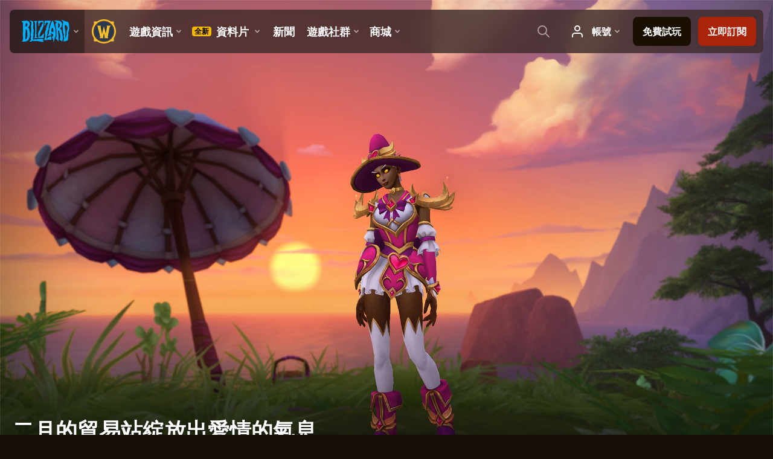

--- FILE ---
content_type: text/html; charset=utf-8
request_url: https://worldofwarcraft.blizzard.com/zh-tw/news/24056544
body_size: 13095
content:
<!DOCTYPE html><html lang="zh-TW"><head><script type="text/javascript" src="https://assets-bwa.worldofwarcraft.blizzard.com/base-web-components.dbefbe4d9d8567c87d35.js"></script><title>二月的貿易站綻放出愛情的氣息</title><script>var optimizelyEnabled = false;
try {
  optimizelyEnabled = JSON.parse('true');
} catch (err) {
  console.log(err);
}
</script><script>var optimizelyLoaded = (function () {
  var OPTIMIZELY_AGENT_LOADED_EVENT = 'OptimizelyWebLoaded';
  var OPTIMIZELY_FULLSTACK_DATAFILE_LOADED_EVENT = 'OptimizelyFullstackDataFileLoaded';

  function initOptimizely() {
    var agentScript = document.createElement('script');
    agentScript.src = 'https://cdn.optimizely.com/js/8521175242.js';
    agentScript.onload = function () {
      optimizelyLoaded = true;
      trigger(OPTIMIZELY_AGENT_LOADED_EVENT);
    };
    document.head.appendChild(agentScript);

    var optimizelySdkKey = '';
    var optimizelySdkEnabled = false;
    try {
      optimizelySdkEnabled = JSON.parse('true');
    } catch (err) {
      console.log(err);
    }
    if (optimizelySdkKey && optimizelySdkEnabled) {
      var dataFileScript = document.createElement('script');
      dataFileScript.src = 'https://cdn.optimizely.com/datafiles/' + optimizelySdkKey + '.json/tag.js';
      dataFileScript.onload = function () {
        trigger(OPTIMIZELY_FULLSTACK_DATAFILE_LOADED_EVENT);
      };
      document.head.appendChild(dataFileScript);
    }
  }

  var optimizelyLoaded = false;
  var COOKIE_CONSENT_EVENT = 'CookieConsentChange';
  var cookieConsentChangeEventListener = window.addEventListener(COOKIE_CONSENT_EVENT, function () {
    if (BlzCookieConsent.isPerformanceStorageAllowed()) {
      initOptimizely();
    }
    window.removeEventListener(COOKIE_CONSENT_EVENT, cookieConsentChangeEventListener);
  });

  return function () {
    return optimizelyLoaded;
  };
})();</script><meta name="viewport" content="width=device-width, initial-scale=1, maximum-scale=1, user-scalable=no"><meta http-equiv="X-UA-Compatible" content="IE=edge"><meta name="referrer" content="no-referrer-when-downgrade"><meta name="description" content="造訪貿易站的攤販們，和他們一同慶祝第一個週年，他們提供兩個大幅折扣的商品：假人符咒玩具以及 X-53 型火箭，本月還可額外獲得 500 商人的標幣！換上本月精選好物愛情女巫裝束塑形套裝來施放法術吧。"/><meta property="fb:app_id" content="175314325675"/><meta property="og:site_name" content="World of Warcraft"/><meta property="og:title" content="二月的貿易站綻放出愛情的氣息 - WoW"/><meta property="og:image" content="https://bnetcmsus-a.akamaihd.net/cms/blog_header/s1/S1U3RZUMNHLX1706717977366.png"/><meta property="og:description" content="造訪貿易站的攤販們，和他們一同慶祝第一個週年，他們提供兩個大幅折扣的商品：假人符咒玩具以及 X-53 型火箭，本月還可額外獲得 500 商人的標幣！換上本月精選好物愛情女巫裝束塑形套裝來施放法術吧。"/><meta property="og:url" content="https://worldofwarcraft.blizzard.com/zh-tw/news/24056544"/><meta name="twitter:card" content="summary_large_image"/><meta name="twitter:site" content="@warcraft"/><link rel="icon" type="image/x-icon" href="https://assets-bwa.worldofwarcraft.blizzard.com/static/wow-icon-32x32.1a38d7c1c3d8df560d53f5c2ad5442c0401edf83.png"><script>var dataLayer = dataLayer || [];
dataLayer.push({"blog":{"author":"Blizzard Entertainment","id":24056544,"publishDate":"2024-01-31","title":"二月的貿易站綻放出愛情的氣息"}});
</script><script>(function (w, d, s, l, i) {
  w[l] = w[l] || [];
  w[l].push({ 'gtm.start': new Date().getTime(), event: 'gtm.js' });
  var f = d.getElementsByTagName(s)[0],
    j = d.createElement(s),
    dl = l != 'dataLayer' ? '&l=' + l : '';
  j.async = true;
  j.src = 'https://www.googletagmanager.com/gtm.js?id=' + i + dl;
  f.parentNode.insertBefore(j, f);
})(window, document, 'script', 'dataLayer', 'GTM-TVHPB9J');
</script><link rel="stylesheet" type="text/css" media="screen" href="https://assets-bwa.worldofwarcraft.blizzard.com/css/index.5fb341f96f711dd4ade2aee0e1c3769e630f5849.css"><script>window.__WOW_UI_PUBLIC_PATH__ = 'https://assets-bwa.worldofwarcraft.blizzard.com/';</script><script src="https://assets-bwa.worldofwarcraft.blizzard.com/core.de93880c4434234a2e93.js"></script><script id="init">//- defined in _pollyfills.js
window.trigger('init');</script><link href="https://assets-bwa.worldofwarcraft.blizzard.com/core.e5e90c2dd4d0ebe24c3c.css" rel="stylesheet" type="text/css"/><link href="https://assets-bwa.worldofwarcraft.blizzard.com/static/izimodal.df3420266654fd7974759048907176f23513e765.css" rel="stylesheet"><link href="https://assets-bwa.worldofwarcraft.blizzard.com/static/simplebar.9d79d89318973e13b0ce47c1c4de660bcf0f049f.css" rel="stylesheet"><link href="https://assets-bwa.worldofwarcraft.blizzard.com/632.3a1e167dea3b83f271a4.css" rel="stylesheet" type="text/css"/><link href="https://assets-bwa.worldofwarcraft.blizzard.com/news.f00b6566f4085ceba770.css" rel="stylesheet" type="text/css"/><link href="/opensearch/opensearch.xml" title="Search World of Warcraft" rel="search" type="application/opensearchdescription+xml"><link rel="canonical" href="http://worldofwarcraft.blizzard.com/news/24056544/二月的貿易站綻放出愛情的氣息"><link rel="alternate" href="http://worldofwarcraft.blizzard.com/en-us/news/24056544" hreflang="en-us"><link rel="alternate" href="http://worldofwarcraft.blizzard.com/en-gb/news/24056544" hreflang="en-gb"><link rel="alternate" href="http://worldofwarcraft.blizzard.com/de-de/news/24056544" hreflang="de-de"><link rel="alternate" href="http://worldofwarcraft.blizzard.com/es-es/news/24056544" hreflang="es-es"><link rel="alternate" href="http://worldofwarcraft.blizzard.com/es-mx/news/24056544" hreflang="es-mx"><link rel="alternate" href="http://worldofwarcraft.blizzard.com/fr-fr/news/24056544" hreflang="fr-fr"><link rel="alternate" href="http://worldofwarcraft.blizzard.com/ja-jp/news/24056544" hreflang="ja-jp"><link rel="alternate" href="http://worldofwarcraft.blizzard.com/it-it/news/24056544" hreflang="it-it"><link rel="alternate" href="http://worldofwarcraft.blizzard.com/pl-pl/news/24056544" hreflang="pl-pl"><link rel="alternate" href="http://worldofwarcraft.blizzard.com/pt-br/news/24056544" hreflang="pt-br"><link rel="alternate" href="http://worldofwarcraft.blizzard.com/ru-ru/news/24056544" hreflang="ru-ru"><link rel="alternate" href="http://worldofwarcraft.blizzard.com/th-th/news/24056544" hreflang="th-th"><link rel="alternate" href="http://worldofwarcraft.blizzard.com/ko-kr/news/24056544" hreflang="ko-kr"><link rel="alternate" href="http://worldofwarcraft.blizzard.com/zh-cn/news/24056544" hreflang="zh-cn"><link rel="alternate" href="http://worldofwarcraft.blizzard.com/zh-tw/news/24056544" hreflang="zh-tw"><script type="application/ld+json">{"@context":"http://schema.org","@type":"NewsArticle","mainEntityOfPage":{"@type":"WebPage","@id":"http://worldofwarcraft.blizzard.com/news/24056544/二月的貿易站綻放出愛情的氣息"},"headline":"二月的貿易站綻放出愛情的氣息","image":["https://bnetcmsus-a.akamaihd.net/cms/blog_thumbnail/sl/SLTHN1E62QHN1706717957143.png"],"datePublished":"2024-01-31T18:00:00+00:00","dateModified":"2024-01-31T23:26:35+00:00","author":{"@type":"Organization","name":"Blizzard Entertainment"},"publisher":{"@type":"Organization","name":"Blizzard Entertainment","logo":{"@type":"ImageObject","width":136,"url":"https://bnetcmsus-a.akamaihd.net/cms/template_resource/vv/VVJVJIDMCPSU1513896602867.png"},"url":"https://blizzard.com"},"description":"造訪貿易站的攤販們，和他們一同慶祝第一個週年，他們提供兩個大幅折扣的商品：假人符咒玩具以及 X-53 型火箭，本月還可額外獲得 500 商人的標幣！換上本月精選好物愛情女巫裝束塑形套裝來施放法術吧。"}</script></head><body class="zh-tw"><header class="sitenav"><blz-nav class="SiteNav" hidden="hidden" user-endpoint="/navbar/authenticate" content="wow-site" search-url="/search?q={value}"><script src="https://navbar.blizzard.com/static/v1/nav.js" async="async"></script></blz-nav></header><noscript><iframe src="https://www.googletagmanager.com/ns.html?id=GTM-TVHPB9J" height="0" width="0" style="display: none; visibility: hidden"></iframe></noscript><script>!(function (i, d, e, n) {
  (i[e] = i[e] || {}),
    i[e][n] ||
      (i[e][n] = function (i, e, n) {
        if (void 0 !== i) {
          (e = void 0 === e ? 0 : e), (n = void 0 === n ? 0 : n);
          var a = d.createElement('iframe');
          (a.width = e), (a.height = n), (a.hidden = !0), (a.src = i), d.body.appendChild(a);
        }
      });
})(window, document, 'analytics', 'appendFrame');</script><script>var dataLayer = dataLayer || [];
dataLayer.push({"locale":"zh-TW","serverRegion":"us","region":"us","localeRegion":"tw","project":"wow","authenticated":"0","platform":"web"});
</script><div class="body"><div class="page"><main id="main" role="main"><article><header><div class="Pane Pane--underSiteNav Pane--fadeBottom bordered" data-url="//bnetcmsus-a.akamaihd.net/cms/blog_header/s1/S1U3RZUMNHLX1706717977366.png"><div class="Pane-bg" style="background-color:#000000;background-image:url(&quot;//bnetcmsus-a.akamaihd.net/cms/blog_header/s1/S1U3RZUMNHLX1706717977366.png&quot;);"><div class="Pane-overlay"></div></div><div class="Pane-content"><div class="space-huge"></div><div class="space-large" media-large="!space-large"></div><div media-medium="space-medium" media-large="!space-medium space-huge"></div><div media-wide="space-huge"></div><div media-wide="space-huge"></div><div media-huge="space-huge"></div><div media-huge="space-huge"></div><div class="contain-max"><h1 class="margin-none font-title-large-onDark">二月的貿易站綻放出愛情的氣息</h1><div class="space-small"></div><div class="List"><div class="font-bliz-light-small-beige" media-medium="List-item gutter-tiny"><div class="Content"><a href="/search/blog?a=Blizzard%20Entertainment">Blizzard Entertainment</a>，<span class="LocalizedDateMount" data-props='{"format":"LL","iso8601":"2024-01-31T18:00:00.000Z"}'>January 31st</span>，<span class="LocalizedDateMount" data-props='{"format":"LT z","iso8601":"2024-01-31T18:00:00.000Z"}'>6:00pm</span></div></div><div class="List-item gutter-tiny"><a class="Link Link--external" href="https://tw.forums.blizzard.com/zh/wow/t/11933"><div class="CommentTotal CommentTotal--horizontal CommentTotal--transition"><span class="Icon Icon--comment Icon--small CommentTotal-icon"><img class="Icon-svg" src="https://assets-bwa.worldofwarcraft.blizzard.com/images/comment.b10aee4bad3db6c7f85762d4250662e16f71c80a.svg"/></span><div class="CommentTotal-number">0</div></div></a></div></div><div class="space-medium" media-large="space-large"></div></div></div></div></header><div class="Pane Pane--dirtDark"><div class="Pane-bg"><div class="Pane-overlay"></div></div><div class="Pane-content"><div class="space-medium" media-large="space-large"></div><div class="contain-wide"><div class="flex flex-items-center margin-bottom-normal"><div class="SocialButtons font-none"><div class="SocialButtons-button"><a class="SocialButtons-link font-size-xSmall SocialButtons-link--facebook" href="javascript:void(0);" data-url="https://www.facebook.com/sharer/sharer.php?u=https%3A%2F%2Fworldofwarcraft.blizzard.com%2Fzh-tw%2Fnews%2F24056544" data-popup-height="450" data-popup-width="550" data-analytics="sns-share" data-analytics-placement="News - facebook"><span class="Icon Icon--social-facebook-white SocialButtons-icon SocialButtons-icon--facebook"><img class="Icon-svg" src="https://assets-bwa.worldofwarcraft.blizzard.com/images/social-facebook-white.f68561886322327848a09343bf755edde2b557df.svg"/></span><span>分享</span></a></div><div class="SocialButtons-button"><a class="SocialButtons-link font-size-xSmall SocialButtons-link--twitter" href="javascript:void(0);" data-url="https://twitter.com/intent/tweet?text=%E4%BA%8C%E6%9C%88%E7%9A%84%E8%B2%BF%E6%98%93%E7%AB%99%E7%B6%BB%E6%94%BE%E5%87%BA%E6%84%9B%E6%83%85%E7%9A%84%E6%B0%A3%E6%81%AF&amp;url=https%3A%2F%2Fworldofwarcraft.blizzard.com%2Fzh-tw%2Fnews%2F24056544&amp;hashtags=Warcraft" data-popup-height="450" data-popup-width="550" data-analytics="sns-share" data-analytics-placement="News - twitter"><span class="Icon Icon--social-twitter-white SocialButtons-icon SocialButtons-icon--twitter"><img class="Icon-svg" src="https://assets-bwa.worldofwarcraft.blizzard.com/images/social-twitter-white.06e67f4c8c6b85c88da5014c935292615ce6b3ec.svg"/></span><span>Tweet</span></a></div></div><a class="Link Link--external Button Button--ghost Button--small Button--social Icon--tiny" href="https://tw.forums.blizzard.com/zh/wow/t/11933"><div class="Button-outer"><div class="Button-inner"><div class="Button-label" data-text="0 則留言">0 則留言<span class="Icon Icon--external Button-icon"><img class="Icon-svg" src="https://assets-bwa.worldofwarcraft.blizzard.com/images/external.135044fa88ea3954efeebdad4209a3dcb3d7548f.svg"/></span></div></div></div></a></div><div id="blog"><div class="Blog margin-bottom-medium"><div class="detail"><p></p>

<p>造訪貿易站的攤販們，和他們一同慶祝第一個週年，他們提供兩個大幅折扣的商品：假人符咒玩具以及 X-53 型火箭，本月還可額外獲得 500 商人的標幣！換上本月精選好物愛情女巫裝束塑形套裝來施放法術吧。</p>

<hr class="image-divider" />
<h4>慶祝貿易站屆滿一週年</h4>

<p>從 T&#38;W（托妮與威德）以及貞希芮貿易站開張至今已滿一年。為了慶祝這個日子，逛逛他們精心佈置、充滿節慶氣息的攤位吧。在這裡，你會看到兩款特殊物品目前以十分實惠的價格販售。</p>
<!--Insert Mannequin Charm Image-->

<aside class="center-block">
<div class="image" style="text-align: center;"><img src="https://bnetcmsus-a.akamaihd.net/cms/content_entry_media/XDAX2P5POQ0V1706718017058.png" /></div>
</aside>

<p align="center" style="text-align:center"><b><u>假人符咒</u></b><br />
<em>「貿易站的代表」</em><br />
<b>物品類型：</b>玩具<br />
<b>費用：</b> 10 商人的標幣</p>
<!--Insert X-53 Touring Rocket image-->

<aside class="center-block">
<div class="image" style="text-align: center;"><img src="https://bnetcmsus-a.akamaihd.net/cms/content_entry_media/TFFKCH5ZLCBM1706718019114.png" /></div>
</aside>

<p align="center" style="text-align:center"><b><u>X-53 型觀光火箭</u></b><br />
<em>「自己搭乘一組裝有高爆炸性哥布林火箭燃油的巨大圓筒實在太瘋狂了…帶好友一起吧。」</em><br />
<strong>物品類型：雙人座坐騎</strong><br />
<strong>費用：</strong>100 商人的標幣</p>

<p>在這個月，你也將可透過參與<b>冒險指南 (Shift-J)</b> 內<b>旅行者日誌</b>的活動，取得額外 500 商人的標幣！</p>

<p>玩家只要拜訪在暴風城法師區外的 T&#38;W**（托妮與威德）或是前往奧格瑪葛羅瑪許堡旁的貞希芮貿易站，就可以查看每個月上架的最新好康物品***囉。</p>

<hr class="image-divider" />
<h3><strong>搭上最後高漲的洪流來衝向終點！</strong></h3>

<p>本月的全新活動將會幫助玩家趕上活動量表的進度。這些活動將在本月結束的一週前開始。</p>

<hr class="image-divider" />
<h3><strong>以下是</strong><strong> 二月進駐的好物</strong></h3>

<h4></h4>

<h4><strong>寵物、坐騎與玩具</strong></h4>
<!--Insert Nelle image-->

<aside class="gallery">
<figure>
<p style="text-align: center;"><img alt="奈兒寵物" src="https://bnetcmsus-a.akamaihd.net/cms/content_entry_media/8SY1XUJQPZV01706718335448.jpg" /></p>

<figcaption>
<p align="center"><strong><u>奈兒</u></strong><br />
<strong>物品類型：</strong>&#160;寵物<br />
<strong>費用：</strong>&#160;250 商人的標幣</p>
</figcaption>
</figure>
<!--Insert Buggsy image-->

<figure>
<p style="text-align: center;"><img alt="巴蟋寵物" src="https://bnetcmsus-a.akamaihd.net/cms/content_entry_media/FMIKVZM6J8441706718012310.png" /></p>

<figcaption>
<p align="center"><strong><u>巴蟋</u></strong><br />
<strong>物品類型：&#160;</strong>寵物<br />
<strong>費用：&#160;</strong>250 商人的標幣</p>
</figcaption>
</figure>
</aside>
<!--Insert Fur-endship Fox-->

<aside class="gallery">
<figure>
<p style="text-align: center;"><img alt="茸毛狐坐騎" src="https://bnetcmsus-a.akamaihd.net/cms/content_entry_media/0GAIBJ3IG9XQ1706718334676.jpg" /></p>

<figcaption>
<p align="center"><strong><u>茸毛狐</u></strong><br />
<strong>物品類型：&#160;</strong>坐騎<br />
<strong>費用：&#160;</strong>750 商人的標幣</p>
</figcaption>
</figure>

<figure></figure>
</aside>

<hr class="image-divider" />
<h4><strong>護甲塑形</strong></h4>

<aside class="gallery"><!--Insert Dueler's Rosy Shoulder Cape-->
<figure>
<p style="text-align: center;"><img alt="決鬥者玫瑰肩部斗篷" src="https://bnetcmsus-a.akamaihd.net/cms/content_entry_media/M7SZJEFCC59U1706718013377.png" /></p>

<figcaption>
<p align="center"><strong><u>決鬥者玫瑰肩部斗篷 </u></strong><br />
<strong>物品類型：</strong>&#160;<span style="text-align: -webkit-center;">肩部</span><br />
<strong>費用：</strong>&#160;75 商人的標幣</p>
</figcaption>
</figure>
<!--Insert Fanciful Corsage-->

<figure>
<p style="text-align: center;"><img alt="華麗腕花" src="https://bnetcmsus-a.akamaihd.net/cms/content_entry_media/58HGRDSTPXTC1706718014045.png" /></p>

<figcaption>
<p align="center"><strong><u>華麗腕花</u></strong><br />
<strong>物品類型：</strong>&#160;手腕<br />
<strong>費用：</strong>&#160;100 商人的標幣</p>
</figcaption>
</figure>
</aside>
<!--Insert Gothic Corsage-->

<aside class="gallery">
<figure>
<p style="text-align: center;"><img alt="哥德腕花" src="https://bnetcmsus-a.akamaihd.net/cms/content_entry_media/3T4N5HITWPSD1706718014980.png" /></p>

<figcaption>
<p align="center"><strong><u>華麗腕花</u></strong><br />
<strong>物品類型：</strong>&#160;手腕<br />
<strong>費用：</strong>&#160;100 商人的標幣</p>
</figcaption>
</figure>

<figure><img alt="替代圖片名稱" src="https://bnetcmsus-a.akamaihd.net/cms/content_entry_media/E6NB6AV0I5QQ1675186832856.jpg" />
<figcaption>
<p style="text-align: center;"><u><strong>玫瑰腕花</strong></u><br />
<strong>物品類型：</strong>手部<br />
<strong>費用：</strong>100 商人的標幣</p>
</figcaption>
</figure>
</aside>

<aside class="gallery"><!--Insert Sanguine Bouquet-->
<figure>
<p style="text-align: center;"><img alt="血紅花束" src="https://bnetcmsus-a.akamaihd.net/cms/content_entry_media/SRNSN8SY3INJ1706718017709.png" /></p>

<figcaption>
<p align="center"><strong><u>血紅花束</u></strong><br />
<strong>物品類型：</strong>&#160;副手<br />
<strong>費用：</strong>&#160;100 商人的標幣</p>
</figcaption>
</figure>
<!--Insert Ensemble: Vagabond's Rosy Threads-->

<figure>
<p style="text-align: center;"><img alt="流浪者玫瑰絲線" src="https://bnetcmsus-a.akamaihd.net/cms/content_entry_media/042F3OFVDTSE1706718011620.jpg" /></p>

<figcaption>
<p align="center"><strong><u>套裝：流浪者玫瑰絲線</u></strong><br />
<strong>物品類型：</strong>&#160;頭部與披風<br />
<strong>費用</strong>&#160;100 商人的標幣</p>
</figcaption>
</figure>
</aside>

<aside class="gallery">
<figure>
<p style="text-align: center;"><img alt="漫遊者玫瑰之服" src="https://bnetcmsus-a.akamaihd.net/cms/content_entry_media/7IOIN73VCS5H1706718011928.jpg" /></p>

<figcaption>
<p align="center"><strong><u>套裝：漫遊者玫瑰之服</u></strong><br />
<strong>物品類型：</strong>&#160;頭部與披風<br />
<strong>費用：</strong>&#160;100 商人的標幣</p>
</figcaption>
</figure>
<!--Insert Magenta Masquerade Gloves-->

<figure>
<p style="text-align: center;"><img alt="洋紅假面手套" src="https://bnetcmsus-a.akamaihd.net/cms/content_entry_media/1STXOKL6UUW81706718016636.png" /></p>

<figcaption>
<p align="center"><strong><u>洋紅假面手套</u></strong><br />
<strong>物品類型：</strong>&#160;手部<br />
<strong>費用：</strong>&#160;100 商人的標幣</p>
</figcaption>
</figure>
</aside>

<aside class="gallery"><!--Insert Classic Rosy Tabard image-->
<figure>
<p style="text-align: center;"><img alt="經典玫瑰外袍" src="https://bnetcmsus-a.akamaihd.net/cms/content_entry_media/9NZ8TOUJ6QT11706718012742.png" /></p>

<figcaption>
<p align="center"><strong><u>經典玫瑰外袍</u></strong><br />
<strong>物品類型：</strong>&#160;外袍<br />
<strong>費用：</strong>&#160;100 商人的標幣</p>
</figcaption>
</figure>
<!--Insert Trader's Rosy Sarong image-->

<figure>
<p style="text-align: center;"><img alt="商人的玫瑰紗裙" src="https://bnetcmsus-a.akamaihd.net/cms/content_entry_media/T6212QXOF8M01706718017908.png" /></p>

<figcaption>
<p align="center"><strong><u>商人的玫瑰紗裙</u></strong><br />
<strong>物品類型：</strong>&#160;腿部<br />
<strong>費用：</strong>&#160;100 商人的標幣</p>
</figcaption>
</figure>
</aside>

<aside class="gallery"><!--Insert Gossamer Magenta Gown image-->
<figure>
<p style="text-align: center;"><img alt="洋紅薄紗禮袍" src="https://bnetcmsus-a.akamaihd.net/cms/content_entry_media/T7XGLAU0WL1H1706718014653.png" /></p>

<figcaption>
<p align="center"><strong><u>洋紅薄紗禮袍</u></strong><br />
<strong>物品類型：</strong>&#160;胸部<br />
<strong>費用：</strong>&#160;150 商人的標幣</p>
</figcaption>
</figure>
<!--Insert Blademaster's Crimson Stones-->

<figure>
<p style="text-align: center;"><img alt="大劍師的赤紅之石" src="https://bnetcmsus-a.akamaihd.net/cms/content_entry_media/U0UDUH6I9IAR1706718012080.png" /></p>

<figcaption>
<p align="center"><strong><u>大劍師的赤紅之石</u></strong><br />
<strong>物品類型：</strong>&#160;胸部<br />
<strong>費用：</strong>&#160;200 商人的標幣</p>
</figcaption>
</figure>
</aside>

<aside class="gallery"><!--Insert Crown of the White Rose-->
<figure>
<p style="text-align: center;"><img alt="白玫瑰之冠" src="https://bnetcmsus-a.akamaihd.net/cms/content_entry_media/GFTDP98P7G3I1706718012928.png" /></p>

<figcaption>
<p align="center"><strong><u>白玫瑰之冠</u></strong><br />
<strong>物品類型：</strong>&#160;頭部<br />
<strong>費用：</strong>&#160;250 商人的標幣</p>
</figcaption>
</figure>
<!--Insert Battlefield Lover's Bow image-->

<figure>
<p style="text-align: center;"><img alt="戰場戀人蝴蝶結" src="https://bnetcmsus-a.akamaihd.net/cms/content_entry_media/FJYSBAJWBTQK1706718085035.png" /></p>

<figcaption>
<p align="center"><strong><u>戰場戀人蝴蝶結</u></strong><br />
<strong>物品類型：</strong>&#160;披風<br />
<strong>費用：</strong>&#160;250 商人的標幣</p>
</figcaption>
</figure>
</aside>

<aside class="gallery">
<p style="tex-align: center;"><img alt="榮耀的華爾拉亞戰袍" src="https://bnetcmsus-a.akamaihd.net/cms/content_entry_media/4ZH5Y66X9LTN1706718015312.png" /></p>
</aside>

<figcaption>
<p align="center"><strong><u>榮耀的華爾拉亞戰袍</u></strong><br />
<strong>物品類型：</strong>&#160;頭部、肩部、胸部、腰部、腿部、腳部、腕部、手部、批風<br />
<strong>費用：</strong>&#160;600 商人的標幣</p>

<figure></figure>
</figcaption>

<hr class="image-divider" />
<h4><strong>武器塑形</strong></h4>
<!--Insert Lost Crusader's Amethyst Battleaxe-->

<aside class="gallery">
<figure>
<p style="text-align: center;"><img alt="失落十字軍的紫晶戰斧" src="https://bnetcmsus-a.akamaihd.net/cms/content_entry_media/KW49V2GP49RU1706718015672.png" /></p>

<figcaption>
<p align="center"><strong><u>失落十字軍的紫晶戰斧</u></strong><br />
<strong>物品類型：</strong>&#160;單手斧<br />
<strong>費用：</strong>&#160;200 商人的標幣</p>
</figcaption>
</figure>
<!--Insert Love's Bulwark image-->

<figure>
<p style="text-align: center;"><img alt="愛之壁壘" src="https://bnetcmsus-a.akamaihd.net/cms/content_entry_media/BQPGVVDWUPUW1706718335133.jpg" /></p>

<figcaption>
<p align="center"><strong><u>愛之壁壘</u></strong><br />
<strong>物品類型：</strong>&#160;盾牌<br />
<strong>費用：</strong>&#160;200 商人的標幣</p>
</figcaption>
</figure>
</aside>
<!--Insert Love Witch's Rosy Wand Image-->

<aside class="gallery">
<figure>
<p style="text-align: center;"><img alt="愛情女巫玫瑰魔杖" src="https://bnetcmsus-a.akamaihd.net/cms/content_entry_media/IY6O2ZCZRXOR1706718335181.jpg" /></p>

<figcaption>
<p align="center"><strong><u>愛情女巫玫瑰魔杖</u></strong><br />
<strong>物品類型:</strong>&#160;魔杖<br />
<strong>費用：</strong>&#160;200 商人的標幣</p>
</figcaption>
</figure>
<!--Insert Twilight Witch's Gothic Scepter image-->

<figure>
<p style="text-align: center;"><img alt="暮光女巫哥德權杖" src="https://bnetcmsus-a.akamaihd.net/cms/content_entry_media/MX438JG9D9801706718018392.png" /></p>

<figcaption>
<p align="center"><strong><u>暮光女巫哥德權杖</u></strong><br />
<strong>物品類型:</strong>&#160;魔杖<br />
<strong>費用：</strong>&#160;200 商人的標幣</p>
</figcaption>
</figure>
</aside>

<aside class="gallery"><!--Insert Love Witch's Rosy Stave Image-->
<figure>
<p style="text-align: center;"><img alt="愛情女巫玫瑰護杖" src="https://bnetcmsus-a.akamaihd.net/cms/content_entry_media/KRKUZF4WI79U1706718016384.png" /></p>

<figcaption>
<p align="center"><strong><u>愛情女巫玫瑰護杖</u></strong><br />
<strong>物品類型:</strong>&#160;法杖<br />
<strong>費用：</strong>&#160;250 商人的標幣</p>
</figcaption>
</figure>
<!--Insert Twilight Witch's Gothic Stave image-->

<figure>
<p style="text-align: center;"><img alt="暮光女巫哥德護杖" src="https://bnetcmsus-a.akamaihd.net/cms/content_entry_media/TFX0QZK7XU4E1706718018588.png" /></p>

<figcaption>
<p align="center"><strong><u>暮光女巫哥德護杖</u></strong><br />
<strong>物品類型：</strong>&#160;法杖<br />
<strong>費用：</strong>&#160;250 商人的標幣</p>
</figcaption>
</figure>
</aside>

<aside class="gallery"><!--Insert Fluorescent Splitblade-->
<p style="text-align: center;"><img alt="螢光裂刃" src="https://bnetcmsus-a.akamaihd.net/cms/content_entry_media/TPOVXZNH3NW01706718014292.png" /></p>
</aside>

<figcaption>
<p align="center"><strong><u>螢光裂刃</u></strong><br />
<strong>物品類型：</strong>&#160;雙手劍<br />
<strong>費用：</strong>&#160;250 商人的標幣</p>
</figcaption>

<figure></figure>

<aside class="gallery"><!--Insert Lovely Rosy Longbow-->
<figure>
<p style="text-align: center;"><img alt="愛之玫瑰長弓" src="https://bnetcmsus-a.akamaihd.net/cms/content_entry_media/VJBP3P3FCMGL1706718335035.jpg" /></p>

<figcaption>
<p align="center"><strong><u>愛之玫瑰長弓</u></strong><br />
<strong>物品類型：</strong>&#160;弓<br />
<strong>費用：</strong>&#160;300 商人的標幣</p>
</figcaption>
</figure>
<!--Insert Lovely Gothic Longbow-->

<figure>
<p style="text-align: center;"><img alt="愛之哥德長弓" src="https://bnetcmsus-a.akamaihd.net/cms/content_entry_media/1NBFGLHY0N531706718015998.png" /></p>

<figcaption>
<p align="center"><strong><u>愛之哥德長弓</u></strong><br />
<strong>物品類型：</strong>弓<br />
<strong>費用：</strong>300 商人的標幣</p>
</figcaption>
</figure>
</aside>

<aside class="gallery">
<figure><img alt="" src="https://bnetcmsus-a.akamaihd.net/cms/content_entry_media/100QV03ASEZ91690524394696.png" />
<figcaption>
<p style="text-align: center;"><u><strong>晶紅魔火壁壘</strong></u><br />
<strong>物品類型：</strong>&#160;盾牌<br />
<strong>費用：</strong>400 商人的標幣</p>
</figcaption>
</figure>

<figure><img alt="" src="https://bnetcmsus-a.akamaihd.net/cms/content_entry_media/XPBDO9EA6LD81690524395011.png" />
<figcaption>
<p style="text-align: center;"><u><strong>晶紅魔火裂刃</strong></u><br />
<strong>物品類型：</strong>&#160;單手劍<br />
<strong>費用：</strong>400 商人的標幣</p>
</figcaption>
</figure>
</aside>

<h2><strong>本月額外獎勵</strong></h2>
<!--Insert Love Witch's Attire Image-->

<figure class="center-block">
<div class="image" style="text-align: center;"><img alt="愛情女巫裝束" src="https://bnetcmsus-a.akamaihd.net/cms/content_entry_media/KZ90BVVYDMGI1706718334655.jpg" /></div>

<figcaption>
<p style="text-align: center;"><strong>愛情女巫裝束</strong><br />
<em>愛與喜樂的氛圍催生了這個神秘集會即將再次崛起的傳言。</em></p>
</figcaption>
</figure>

<p>點開&#160;<strong>冒險指南（按鍵：Shift-J）後</strong>&#160;***，完成&#160;<strong>旅行者日誌</strong>上列舉的活動，就可以獲得本月的額外獎勵「愛情女巫裝束塑形套裝」這組 7 件套裝包含頭部、肩部、胸部、腰部、腿部、腳部和手部。</p>

<hr class="image-divider" />
<h2>活動</h2>

<div class="panel-group" id="accordion">
<div class="panel">
<div class="panel-heading">
<div class="panel-title"><a class="collapsed" data-parent="#accordion" data-toggle="collapse" href="#Dragonflight">《巨龍崛起》</a></div>
</div>

<div class="panel-collapse collapse" id="Dragonflight">
<div class="panel-body">
<div class="table-responsive">
<table class="table">
	<thead>
		<tr>
			<th>標題</th>
			<th>描述</th>
			<th>旅行點數</th>
		</tr>
	</thead>
	<tbody>
		<tr>
			<td>完成 1 次艾澤拉斯文庫重大挖掘</td>
			<td>在巨龍群島完成一次艾澤拉斯文庫重大挖掘。</td>
			<td>50</td>
		</tr>
		<tr>
			<td>完成 5 次艾澤拉斯文庫重大挖掘</td>
			<td>在巨龍群島完成艾澤拉斯文庫重大挖掘。</td>
			<td>150</td>
		</tr>
		<tr>
			<td style="white-space: nowrap;">完成 5 個艾澤拉斯文庫世界任務</td>
			<td>在巨龍群島完成艾澤拉斯文庫世界任務。</td>
			<td>50</td>
		</tr>
		<tr>
			<td>完成 15 個艾澤拉斯文庫世界任務</td>
			<td>在巨龍群島完成艾澤拉斯文庫世界任務。</td>
			<td>150</td>
		</tr>
		<tr>
			<td>完成收復吉爾尼斯故事線</td>
			<td>與暴風城的吉恩‧葛雷邁恩或銀松森林的卡莉雅‧米奈希爾交談來開始這個故事線。</td>
			<td>150</td>
		</tr>
		<tr>
			<td>獲得龍石</td>
			<td>取得 400 個龍石。</td>
			<td>100</td>
		</tr>
		<tr>
			<td>使用龍石升級物品</td>
			<td>升級 5 個物品</td>
			<td>100</td>
		</tr>
		<tr>
			<td>獲得夢境守望者聲望</td>
			<td></td>
			<td>100</td>
		</tr>
		<tr>
			<td>參與繁盛綻放</td>
			<td>在翡翠夢境中參與 3 次繁盛綻放事件。</td>
			<td>25</td>
		</tr>
		<tr>
			<td>在翡翠夢境中種下夢境種子</td>
			<td>種植 10 份種子。</td>
			<td>25</td>
		</tr>
		<tr>
			<td>體驗《巨龍崛起》的事件</td>
			<td>完成一次時間裂隙、集體盛宴和繁盛綻放事件。</td>
			<td>100</td>
		</tr>
		<tr>
			<td>完成編目世界任務</td>
			<td>在巨龍群島完成編目世界任務。</td>
			<td>50</td>
		</tr>
	</tbody>
</table>
</div>
</div>
</div>
</div>

<div class="panel">
<div class="panel-heading">
<div class="panel-title"><a class="collapsed" data-parent="
#accordion" data-toggle="collapse" href="#HolidaysandEvents">節日活動</a></div>
</div>

<div class="panel">
<div class="panel-collapse collapse" id="HolidaysandEvents">
<div class="panel-body">
<h5><strong>貿易站週年慶</strong>（2 月 1 日－2 月 29 日）</h5>

<div class="table-responsive">
<table class="table">
	<thead>
		<tr>
			<th>標題</th>
			<th>描述</th>
			<th>旅行點數</th>
		</tr>
	</thead>
	<tbody>
		<tr>
			<td>以貿易站寵物在寵物對戰中獲勝</td>
			<td>使用至少一隻在貿易站去年目錄中的寵物贏得寵物對戰。</td>
			<td>50</td>
		</tr>
		<tr>
			<td>玩你的新玩具</td>
			<td>使用貿易站去年目錄中的任一玩具。</td>
			<td>25</td>
		</tr>
		<tr>
			<td>向貿易站使用「/愛」</td>
			<td>對貿易站的商人和他們的商品使用表情指令「/愛」。</td>
			<td>50</td>
		</tr>
		<tr>
			<td>以食物和跳舞慶祝</td>
			<td>吃哥布林燴肉和使用 D.I.S.C.O. 玩具。</td>
			<td>25</td>
		</tr>
		<tr>
			<td>在貿易站購買一個新的塑形</td>
			<td></td>
			<td>25</td>
		</tr>
	</tbody>
</table>
</div>

<h5>農曆年節（2 月 2 日－2 月 17 日）</h5>

<div class="table-responsive">
<table class="table">
	<thead>
		<tr>
			<th>標題</th>
			<th>描述</th>
			<th>旅行點數</th>
		</tr>
	</thead>
	<tbody>
		<tr>
			<td>完成保存月光任務</td>
			<td>到月光林地和麥蕊兒‧月綻談話以開始任務。</td>
			<td>50</td>
		</tr>
		<tr>
			<td>獲得一個長者的月亮石</td>
			<td>在艾澤拉斯的長者給的幸運紅包袋內找到一個長者的月亮石。</td>
			<td>50</td>
		</tr>
		<tr>
			<td>獲得 10 個長者的月亮石</td>
			<td>在艾澤拉斯的長者給的幸運紅包袋內找到 10 個長者的月亮石。</td>
			<td>150</td>
		</tr>
		<tr>
			<td>吃點心並發射鞭炮</td>
			<td>吃新年節慶點心並發射節慶鞭炮。</td>
			<td>25</td>
		</tr>
	</tbody>
</table>
</div>

<h5><strong>暗月馬戲團&#160;</strong>（2 月 4 日－2 月 10 日）</h5>

<div class="table-responsive">
<table class="table">
	<thead>
		<tr>
			<th>標題</th>
			<th>描述</th>
			<th>旅行點數</th>
		</tr>
	</thead>
	<tbody>
		<tr>
			<td>贏得 1 場遊樂場遊戲</td>
			<td>在暗月島上贏得 1 場下列遊樂場遊戲：妖術掃除者、符文配對或圖騰矩陣。</td>
			<td>25</td>
		</tr>
		<tr>
			<td>贏得 5 場遊樂場遊戲。</td>
			<td>在暗月島上贏得 5 場下列遊樂場遊戲：妖術掃除者、符文配對或圖騰矩陣。</td>
			<td>100</td>
		</tr>
	</tbody>
</table>
</div>

<h5>愛就在身邊（2 月 5 日－2 月 19 日）</h5>

<div class="table-responsive">
<table class="table">
	<thead>
		<tr>
			<th>標題</th>
			<th>描述</th>
			<th>旅行點數</th>
		</tr>
	</thead>
	<tbody>
		<tr>
			<td>藥劑師胡默爾</td>
			<td>在影牙城堡擊敗藥劑師胡默爾。</td>
			<td>100</td>
		</tr>
		<tr>
			<td>在景點野餐</td>
			<td>於每個景點傳送門的目標景點共享浪漫野餐籃。</td>
			<td>50</td>
		</tr>
		<tr>
			<td>贊助工匠聯盟</td>
			<td>在禮品盛會大規模贊助工匠聯盟。</td>
			<td>25</td>
		</tr>
		<tr>
			<td>得到真正的解放</td>
			<td>在擁有「疏解壓力的禮物」任務時，透過攻擊假人堆疊250層的排解沮喪。</td>
			<td>50</td>
		</tr>
		<tr>
			<td>對玩家丟擲玫瑰花瓣</td>
			<td>對指定職業投擲一把玫瑰花瓣。</td>
			<td>50</td>
		</tr>
		<tr>
			<td style="white-space: nowrap;">戴著玫瑰發射粉紅光爆</td>
			<td>戴著來自禮品盛會的染色玫瑰，發射 5 發粉紅光爆。</td>
			<td>25</td>
		</tr>
		<tr>
			<td>珍愛自己</td>
			<td>以三種不同的方式完成「療癒自我的禮物」。</td>
			<td>100</td>
		</tr>
		<tr>
			<td>完成全數 6 個每日任務</td>
			<td>完成指定的每日任務。</td>
			<td>100</td>
		</tr>
		<tr>
			<td>完成王冠化學製藥公司故事線</td>
			<td>完成所有選擇任務。</td>
			<td>100</td>
		</tr>
	</tbody>
</table>
</div>

<h5>角鷹獸孵化日（2 月 23 日）</h5>

<div class="table-responsive">
<table class="table">
	<thead>
		<tr>
			<th>標題</th>
			<th>描述</th>
			<th>旅行點數</th>
		</tr>
	</thead>
	<tbody>
		<tr>
			<td>亂羽角鷹獸幼雛</td>
			<td>孵化亂羽角鷹獸的蛋，讓幼雛停在你的肩膀上。</td>
			<td>150</td>
		</tr>
		<tr>
			<td>使用一個靈羽</td>
			<td>從羅薩里厄那裡獲得並使用靈羽。</td>
			<td>150</td>
		</tr>
	</tbody>
</table>
</div>
</div>
</div>
</div>
</div>

<div class="panel">
<div class="panel-heading">
<div class="panel-title"><a class="collapsed" data-parent="
#accordion" data-toggle="collapse" href="#PvP">PvP</a></div>
</div>

<div class="panel-collapse collapse" id="PvP">
<div class="panel-body">
<div class="table-responsive">
<table class="table">
	<thead>
		<tr>
			<th>標題</th>
			<th>描述</th>
			<th>旅行點數</th>
		</tr>
	</thead>
	<tbody>
		<tr>
			<td>在戰爭模式下完成 15 個任務</td>
			<td></td>
			<td>50</td>
		</tr>
	</tbody>
</table>
</div>
</div>
</div>
</div>

<div class="panel">
<div class="panel-heading">
<div class="panel-title"><a class="collapsed" data-parent="
#accordion" data-toggle="collapse" href="#PetBattles">寵物對戰</a></div>
</div>

<div class="panel-collapse collapse" id="PetBattles">
<div class="panel-body">
<div class="table-responsive">
<table class="table">
	<thead>
		<tr>
			<th>標題</th>
			<th>描述</th>
			<th>旅行點數</th>
		</tr>
	</thead>
	<tbody>
		<tr>
			<td>以可愛寵物贏得一場寵物對戰</td>
			<td>以尋心蛾、傳播者或相思鳥寶寶贏得一場寵物對戰。</td>
			<td>50</td>
		</tr>
		<tr>
			<td>以全部三隻可愛寵物贏得一場寵物對戰&#160;</td>
			<td>以尋心蛾、傳播者和相思鳥寶寶贏得一場寵物對戰。</td>
			<td>100</td>
		</tr>
	</tbody>
</table>
</div>
</div>
</div>
</div>

<div class="panel">
<div class="panel-heading">
<div class="panel-title"><a class="collapsed" data-parent="
#accordion" data-toggle="collapse" href="#Professions">專業技能</a></div>
</div>

<div class="panel-collapse collapse" id="Professions">
<div class="panel-body">
<div class="table-responsive">
<table class="table">
	<thead>
		<tr>
			<th>標題</th>
			<th>描述</th>
			<th>旅行點數</th>
		</tr>
	</thead>
	<tbody>
		<tr>
			<td>完成每週採集任務&#160;</td>
			<td>在沃卓肯的工匠市場，與採集類專業技能訓練師交談。</td>
			<td>100</td>
		</tr>
		<tr>
			<td>獲得 25 點專業技能知識點數</td>
			<td><span style="font-size: 11pt; line-height: 107%; font-family: Calibri, sans-serif;">獲得任何製作或採集類專業技能的巨龍群島知識。</span></td>
			<td>100</td>
		</tr>
		<tr>
			<td>巨龍群島鍊金術：發現配方</td>
			<td>作為鍊金師，透過實驗發現新的巨龍群島配方。</td>
			<td>50</td>
		</tr>
	</tbody>
</table>
</div>
</div>
</div>
</div>

<div class="panel">
<div class="panel-heading">
<div class="panel-title"><a class="collapsed" data-parent="
#accordion" data-toggle="collapse" href="#Quests">任務</a></div>
</div>

<div class="panel-collapse collapse" id="Quests">
<div class="panel-body">
<div class="table-responsive">
<table class="table">
	<thead>
		<tr>
			<th>標題</th>
			<th>描述</th>
			<th>旅行點數</th>
		</tr>
	</thead>
	<tbody>
		<tr>
			<td>重新點燃瑪卓薩斯的火盆</td>
			<td>&#160;完成瑪卓薩斯的「呼叫勇士」世界任務。&#160; &#160; &#160; &#160; &#160; &#160; &#160; &#160; &#160; &#160; &#160; &#160; &#160; &#160; &#160;&#160;</td>
			<td>25</td>
		</tr>
	</tbody>
</table>
</div>
</div>
</div>
</div>

<div class="panel">
<div class="panel-heading">
<div class="panel-title"><a class="collapsed" data-parent="
#accordion" data-toggle="collapse" href="#Special">特殊</a></div>
</div>

<div class="panel-collapse collapse" id="Special">
<div class="panel-body">
<div class="table-responsive">
<table class="table">
	<thead>
		<tr>
			<th>標題</th>
			<th>描述</th>
			<th>旅行點數</th>
		</tr>
	</thead>
	<tbody>
		<tr>
			<td>以牧師、薩滿或德魯伊獲得 10 級</td>
			<td></td>
			<td>100</td>
		</tr>
	</tbody>
</table>
</div>
</div>
</div>
</div>
</div>

<hr class="image-divider" />
<h3>入手不懈正義重擔塑形套裝</h3>

<p>自從 T&#38;W（托妮與威德）和貞希芮貿易站為艾澤拉斯的居民們帶來各式各樣的優秀坐騎、寵物、玩具和塑形後滿一年了。為了慶祝這項壯舉，在貿易站獲得十二次每月特殊獎勵的玩家將會被獎勵全新的成就「貿易站狂熱者」，再加上可變換顏色的新塑形套裝──不懈正義重擔塑形套裝。</p>

<figure class="center-block">
<div class="image"><img alt="圖片左邊為在太陽下穿著金綠色套裝的夜精靈，右邊則是在月光下穿著銀白色套裝的夜精靈。" src="https://bnetcmsus-a.akamaihd.net/cms/content_entry_media/v7/V74IO3RICL0S1702087178540.jpg" /></div>

<figcaption>
<p style="text-align: center;"><em>不懈正義重擔塑形套裝包含 9 個部位：頭部、肩部、胸部、腰部、腿部、腳部、腕部、手部和披風。</em></p>
</figcaption>
</figure>

<p>隨著《復興之種》內容更新推出，完成 12 次每月獎勵成就的玩家還會收到兩套不可變色、代表著白天與黑夜的同版套裝，這樣玩家總計會獲得三套套裝。玩家在《復興之種》內容更新結束獲得成就後，將會自動把所有三套套裝納入收藏。</p>

<p></p>

<p>你不需要不間斷地獲得特殊獎勵十二次才能獲得成就和塑形套裝。</p>

<hr class="image-divider" />
<h2>運作方式</h2>

<h3>每個月獲得標幣</h3>

<p>每月月初，擁有信譽良好的活躍帳號的玩家會從收藏箱自動收到 500 商人的標幣。如果你的帳號中沒有活躍的遊戲時間，或是在新月份開始時沒有訂閱，別擔心。當你確實擁有遊戲時間或活躍的訂閱資格時，你會在該月的第一天獲得標幣獎勵。每個人收到的數量都相同，不會受到你購買遊戲時間的方式影響。</p>

<h3>旅行者日誌</h3>

<p>完成全新旅行者日誌中的每月活動吧。每個月都會有輪替的主題系列活動。這些活動會提供額外的機會，讓你最多可以賺取 500&#160;額外的商人的標幣。你每個月透過完成活動可以獲得的標幣上限是固定的，所以你每個月都不需要完成日誌中所有的活動。你可以從各種好玩的遊戲內活動中進行選擇，輕鬆賺取標幣。玩家可以選擇繼續用平常玩遊戲的方法來賺取標幣，比如說完成任務、在戰場上競爭、參與節日活動，甚至是挑戰傳奇鑰石難度地城。不過你也可以選擇參與為當月獨家設計的活動。</p>

<h3>凍結一項商品</h3>

<p>若你在這個月結束前還尚未購買你認為「必買」的物品的話，不用擔心。你可以「凍結」一項商品，這樣就可以晚一些時間再購買了。物品凍結之後將會永久保留，直到購買或更換為止。</p>

<p>如果這個月上架的物品不是你喜歡的話，可以等看看之後會推出什麼好物，再使用商人的標幣購買吧。商人的標幣不會遺失，且尚未花費的標幣也會續存到下個月來使用。</p>

<hr class="image-divider" />
<p>從我們的官方網站上公告的&#160;<a href="https://worldofwarcraft.com/news/23877463/" target="_blank">新聞文章</a>&#160;來了解更多貿易站相關的資訊吧。</p>

<p><em>*貿易站功能在《魔獸世界》經典版遊戲中無法使用。</em><br />
<em>**需要《魔獸世界》訂閱或遊戲時間</em><br />
<em>***需要達到等級 10 才可使用冒險指南。</em></p>
</div></div></div><a class="Link Link--external Button Button--ghost Button--social Icon--tiny width-full" href="https://tw.forums.blizzard.com/zh/wow/t/11933"><div class="Button-outer"><div class="Button-inner"><div class="Button-label" data-text="0 則留言">0 則留言<span class="Icon Icon--external Button-icon"><img class="Icon-svg" src="https://assets-bwa.worldofwarcraft.blizzard.com/images/external.135044fa88ea3954efeebdad4209a3dcb3d7548f.svg"/></span></div></div></div></a><div class="space-medium"></div><div class="space-normal"></div></div></div></div></article></main><div class="Divider"></div><blz-social-section><blz-image slot="background" src="https://blz-contentstack-images.akamaized.net/v3/assets/blt3452e3b114fab0cd/bltc84f261fbf1df38b/66a95ecef86a4a0858e0ff5b/Pane-dirtLight.jpg"></blz-image><h2 slot="header">加入社群網路</h2><blz-icon-group variant="large" slot="icons"><a href="http://www.facebook.com/WarcraftZHTW" target="_blank"><blz-icon icon="facebook"></blz-icon></a><a href="https://x.com/warcraft" target="_blank"><blz-icon icon="twitter"></blz-icon></a><a href="https://www.youtube.com/channel/UCgNBSxvqQMhVYBo-XSnmbqg" target="_blank"><blz-icon icon="youtube"></blz-icon></a></blz-icon-group></blz-social-section><div class="Pane z-index-above" data-lazyload-modifier="Pane--dirtDark"><div class="Pane-bg"><div class="Pane-overlay"></div></div><div class="Pane-content"><blz-nav-footer legal-title-id="5730135" legal-subtitle-id="15" supported-locales='["en-us","en-gb","de-de","es-es","es-mx","fr-fr","it-it","pt-br","ru-ru","ko-kr","zh-tw"]' cookies-url="https://www.blizzard.com/cookies"><script src="https://navbar.blizzard.com/static/v1/footer.js" async="async"></script></blz-nav-footer></div></div></div></div><div class="Photoswipe pswp Photoswipe--modal Photoswipe--wow" name="modal" tabindex="-1" role="dialog" aria-hidden="true"><div class="pswp__bg"></div><div class="pswp__scroll-wrap"><div class="pswp__container"><div class="pswp__item"></div><div class="pswp__item"></div><div class="pswp__item"></div></div><div class="pswp__ui pswp__ui--hidden"><div class="pswp__top-bar Photoswipe-top"><div class="pswp__counter"></div><button class="pswp__button pswp__button--close" title="關閉（Esc）"></button><button class="pswp__button pswp__button--share" title="分享"></button><button class="pswp__button pswp__button--fs" title="切換至全螢幕"></button><button class="pswp__button pswp__button--zoom" title="放大/縮小"></button><div class="pswp__preloader"><div class="pswp__preloader__icn"><div class="pswp__preloader__cut"><div class="pswp__preloader__donut"></div></div></div></div></div><div class="pswp__share-modal pswp__share-modal--hidden pswp__single-tap"><div class="pswp__share-tooltip"></div></div><div class="pswp__caption"><div class="pswp__caption__center"></div></div><button class="pswp__button pswp__button--arrow--left" title="上一頁（左箭頭）"></button><button class="pswp__button pswp__button--arrow--right" title="下一頁（右箭頭）"></button><div class="Photoswipe-prev" title="上一頁（左箭頭）"><span class="Icon Icon--prev"></span></div><div class="Photoswipe-next" title="下一頁（右箭頭）"><span class="Icon Icon--next"></span></div></div></div></div><div class="Photoswipe pswp Photoswipe--lightbox Photoswipe--wow" name="lightbox" tabindex="-1" role="dialog" aria-hidden="true"><div class="pswp__bg"></div><div class="pswp__scroll-wrap"><div class="pswp__container"><div class="pswp__item"></div><div class="pswp__item"></div><div class="pswp__item"></div></div><div class="pswp__ui pswp__ui--hidden"><div class="pswp__top-bar Photoswipe-top"><div class="pswp__counter"></div><button class="pswp__button pswp__button--close" title="關閉（Esc）"></button><button class="pswp__button pswp__button--share" title="分享"></button><button class="pswp__button pswp__button--fs" title="切換至全螢幕"></button><button class="pswp__button pswp__button--zoom" title="放大/縮小"></button><div class="pswp__preloader"><div class="pswp__preloader__icn"><div class="pswp__preloader__cut"><div class="pswp__preloader__donut"></div></div></div></div></div><div class="pswp__share-modal pswp__share-modal--hidden pswp__single-tap"><div class="pswp__share-tooltip"></div></div><div class="pswp__caption"><div class="pswp__caption__center"></div></div><button class="pswp__button pswp__button--arrow--left" title="上一頁（左箭頭）"></button><button class="pswp__button pswp__button--arrow--right" title="下一頁（右箭頭）"></button><div class="Photoswipe-prev" title="上一頁（左箭頭）"><span class="Icon Icon--prev"></span></div><div class="Photoswipe-next" title="下一頁（右箭頭）"><span class="Icon Icon--next"></span></div></div></div></div><script src="https://assets-bwa.worldofwarcraft.blizzard.com/runtime.21bcad367371d1959b4d.js"></script><script src="https://assets-bwa.worldofwarcraft.blizzard.com/responsive-blogs.183199abe90c9c4e1c7f.js"></script><script src="https://assets-bwa.worldofwarcraft.blizzard.com/vendor.a061c3c4fab7fbd8544a.js"></script><script src="https://assets-bwa.worldofwarcraft.blizzard.com/632.70d340201ba1db8189d1.js"></script><script src="https://assets-bwa.worldofwarcraft.blizzard.com/news.6921359b8f0fba1bd4ad.js"></script><script id="model">model = {};</script><script id="settings">settings = {"x-powered-by":false,"etag":"weak","env":"production","query parser":"extended","subdomain offset":2,"trust proxy":true,"views":"/usr/src/app/templates","jsonp callback name":"callback","view cache":true,"view engine":"pug"};</script></body></html>